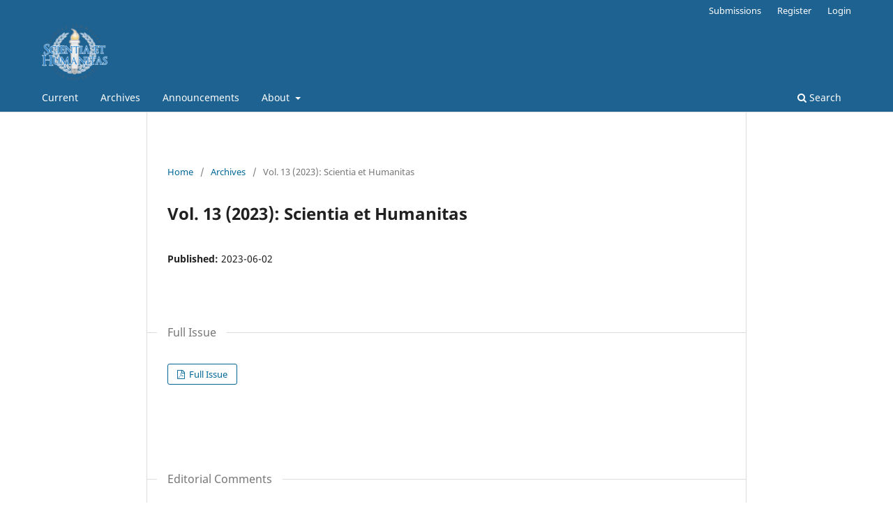

--- FILE ---
content_type: text/html; charset=utf-8
request_url: https://libjournals.mtsu.edu/index.php/scientia/issue/view/199
body_size: 19562
content:
<!DOCTYPE html>
<html lang="en" xml:lang="en">
<head>
	<meta charset="utf-8">
	<meta name="viewport" content="width=device-width, initial-scale=1.0">
	<title>
		Vol. 13 (2023): Scientia et Humanitas
							| Scientia et Humanitas
			</title>

	
<meta name="generator" content="Open Journal Systems 3.4.0.4">
<link rel="alternate" type="application/atom+xml" href="https://libjournals.mtsu.edu/index.php/scientia/gateway/plugin/APP%5Cplugins%5Cgeneric%5CwebFeed%5CWebFeedGatewayPlugin/atom">
<link rel="alternate" type="application/rdf+xml" href="https://libjournals.mtsu.edu/index.php/scientia/gateway/plugin/APP%5Cplugins%5Cgeneric%5CwebFeed%5CWebFeedGatewayPlugin/rss">
<link rel="alternate" type="application/rss+xml" href="https://libjournals.mtsu.edu/index.php/scientia/gateway/plugin/APP%5Cplugins%5Cgeneric%5CwebFeed%5CWebFeedGatewayPlugin/rss2">
	<link rel="stylesheet" href="https://libjournals.mtsu.edu/index.php/scientia/$$$call$$$/page/page/css?name=stylesheet" type="text/css" /><link rel="stylesheet" href="https://libjournals.mtsu.edu/index.php/scientia/$$$call$$$/page/page/css?name=font" type="text/css" /><link rel="stylesheet" href="https://libjournals.mtsu.edu/lib/pkp/styles/fontawesome/fontawesome.css?v=3.4.0.4" type="text/css" />
</head>
<body class="pkp_page_issue pkp_op_view has_site_logo" dir="ltr">

	<div class="pkp_structure_page">

				<header class="pkp_structure_head" id="headerNavigationContainer" role="banner">
						
 <nav class="cmp_skip_to_content" aria-label="Jump to content links">
	<a href="#pkp_content_main">Skip to main content</a>
	<a href="#siteNav">Skip to main navigation menu</a>
		<a href="#pkp_content_footer">Skip to site footer</a>
</nav>

			<div class="pkp_head_wrapper">

				<div class="pkp_site_name_wrapper">
					<button class="pkp_site_nav_toggle">
						<span>Open Menu</span>
					</button>
										<div class="pkp_site_name">
																<a href="						https://libjournals.mtsu.edu/index.php/scientia/index
					" class="is_img">
							<img src="https://libjournals.mtsu.edu/public/journals/5/pageHeaderLogoImage_en_US.png" width="125" height="106"  />
						</a>
										</div>
				</div>

				
				<nav class="pkp_site_nav_menu" aria-label="Site Navigation">
					<a id="siteNav"></a>
					<div class="pkp_navigation_primary_row">
						<div class="pkp_navigation_primary_wrapper">
																				<ul id="navigationPrimary" class="pkp_navigation_primary pkp_nav_list">
								<li class="">
				<a href="https://libjournals.mtsu.edu/index.php/scientia/issue/current">
					Current
				</a>
							</li>
								<li class="">
				<a href="https://libjournals.mtsu.edu/index.php/scientia/issue/archive">
					Archives
				</a>
							</li>
								<li class="">
				<a href="https://libjournals.mtsu.edu/index.php/scientia/announcement">
					Announcements
				</a>
							</li>
								<li class="">
				<a href="https://libjournals.mtsu.edu/index.php/scientia/about">
					About
				</a>
									<ul>
																					<li class="">
									<a href="https://libjournals.mtsu.edu/index.php/scientia/about">
										About the Journal
									</a>
								</li>
																												<li class="">
									<a href="https://libjournals.mtsu.edu/index.php/scientia/submit">
										Submissions
									</a>
								</li>
																												<li class="">
									<a href="https://libjournals.mtsu.edu/index.php/scientia/about/editorialTeam">
										Editorial Team
									</a>
								</li>
																												<li class="">
									<a href="https://libjournals.mtsu.edu/index.php/scientia/about/privacy">
										Privacy Statement
									</a>
								</li>
																												<li class="">
									<a href="https://libjournals.mtsu.edu/index.php/scientia/about/contact">
										Contact
									</a>
								</li>
																		</ul>
							</li>
			</ul>

				

																						<div class="pkp_navigation_search_wrapper">
									<a href="https://libjournals.mtsu.edu/index.php/scientia/search" class="pkp_search pkp_search_desktop">
										<span class="fa fa-search" aria-hidden="true"></span>
										Search
									</a>
								</div>
													</div>
					</div>
					<div class="pkp_navigation_user_wrapper" id="navigationUserWrapper">
							<ul id="navigationUser" class="pkp_navigation_user pkp_nav_list">
								<li class="profile">
				<a href="https://libjournals.mtsu.edu/index.php/scientia/submit">
					Submissions
				</a>
							</li>
								<li class="profile">
				<a href="https://libjournals.mtsu.edu/index.php/scientia/user/register">
					Register
				</a>
							</li>
								<li class="profile">
				<a href="https://libjournals.mtsu.edu/index.php/scientia/login">
					Login
				</a>
							</li>
																	</ul>

					</div>
				</nav>
			</div><!-- .pkp_head_wrapper -->
		</header><!-- .pkp_structure_head -->

						<div class="pkp_structure_content has_sidebar">
			<div class="pkp_structure_main" role="main">
				<a id="pkp_content_main"></a>

<div class="page page_issue">

				<nav class="cmp_breadcrumbs" role="navigation" aria-label="You are here:">
	<ol>
		<li>
			<a href="https://libjournals.mtsu.edu/index.php/scientia/index">
				Home
			</a>
			<span class="separator">/</span>
		</li>
		<li>
			<a href="https://libjournals.mtsu.edu/index.php/scientia/issue/archive">
				Archives
			</a>
			<span class="separator">/</span>
		</li>
		<li class="current" aria-current="page">
			<span aria-current="page">
									Vol. 13 (2023): Scientia et Humanitas
							</span>
		</li>
	</ol>
</nav>
		<h1>
			Vol. 13 (2023): Scientia et Humanitas
		</h1>
			<div class="obj_issue_toc">

		
		<div class="heading">

						
				
				
						
							<div class="published">
				<span class="label">
					Published:
				</span>
				<span class="value">
					2023-06-02
				</span>
			</div>
			</div>

				<div class="galleys">
			<h2 id="issueTocGalleyLabel">
				Full Issue
			</h2>
			<ul class="galleys_links">
									<li>
						
	
			

<a class="obj_galley_link pdf" href="https://libjournals.mtsu.edu/index.php/scientia/issue/view/199/114" aria-labelledby="issueTocGalleyLabel">
		
	Full Issue

	</a>
					</li>
							</ul>
		</div>
	
		<div class="sections">
			<div class="section">
									<h2>
					Editorial Comments
				</h2>
						<ul class="cmp_article_list articles">
									<li>
						

	
<div class="obj_article_summary">
	
	<h3 class="title">
		<a id="article-2402" href="https://libjournals.mtsu.edu/index.php/scientia/article/view/2402">
							Letter from the Editor in Chief
													</a>
	</h3>

				<div class="meta">
				<div class="authors">
			Aubrey Keller
		</div>
		
							<div class="pages">iii-v</div>
		
		
	</div>
	
			<ul class="galleys_links">
																									<li>
																															
	
													

<a class="obj_galley_link pdf" href="https://libjournals.mtsu.edu/index.php/scientia/article/view/2402/1403" id="article-2402-galley-1403" aria-labelledby="article-2402-galley-1403 article-2402">
		
	PDF

	</a>
				</li>
					</ul>
	
	
</div>
					</li>
							</ul>
				</div>
			<div class="section">
									<h2>
					Articles
				</h2>
						<ul class="cmp_article_list articles">
									<li>
						

	
<div class="obj_article_summary">
	
	<h3 class="title">
		<a id="article-2403" href="https://libjournals.mtsu.edu/index.php/scientia/article/view/2403">
							Deconstructing the Moral Animal Stigma: A Study of the Scholarly Conversation on Biological Altruism
													</a>
	</h3>

				<div class="meta">
				<div class="authors">
			Sav Buist
		</div>
		
							<div class="pages">1-11</div>
		
		
	</div>
	
			<ul class="galleys_links">
																									<li>
																															
	
													

<a class="obj_galley_link pdf" href="https://libjournals.mtsu.edu/index.php/scientia/article/view/2403/1418" id="article-2403-galley-1418" aria-labelledby="article-2403-galley-1418 article-2403">
		
	PDF

	</a>
				</li>
					</ul>
	
	
</div>
					</li>
									<li>
						

	
<div class="obj_article_summary">
	
	<h3 class="title">
		<a id="article-2404" href="https://libjournals.mtsu.edu/index.php/scientia/article/view/2404">
							Investigating the Inhibition of Herpes Simplex Virus-1 by Ginsenoside 20(S)-Rg3
													</a>
	</h3>

				<div class="meta">
				<div class="authors">
			Elizabeth Kowalczyk
		</div>
		
							<div class="pages">12-34</div>
		
		
	</div>
	
			<ul class="galleys_links">
																									<li>
																															
	
													

<a class="obj_galley_link pdf" href="https://libjournals.mtsu.edu/index.php/scientia/article/view/2404/1405" id="article-2404-galley-1405" aria-labelledby="article-2404-galley-1405 article-2404">
		
	PDF

	</a>
				</li>
					</ul>
	
	
</div>
					</li>
									<li>
						

	
<div class="obj_article_summary">
	
	<h3 class="title">
		<a id="article-2405" href="https://libjournals.mtsu.edu/index.php/scientia/article/view/2405">
							Discovering Nothing to Create Anything: Gorgias’s On the Nonexistant and the WorldBuilding Power of Logos
													</a>
	</h3>

				<div class="meta">
				<div class="authors">
			Kat Kolby
		</div>
		
							<div class="pages">35-46</div>
		
		
	</div>
	
			<ul class="galleys_links">
																									<li>
																															
	
													

<a class="obj_galley_link pdf" href="https://libjournals.mtsu.edu/index.php/scientia/article/view/2405/1406" id="article-2405-galley-1406" aria-labelledby="article-2405-galley-1406 article-2405">
		
	PDF

	</a>
				</li>
					</ul>
	
	
</div>
					</li>
									<li>
						

	
<div class="obj_article_summary">
	
	<h3 class="title">
		<a id="article-2406" href="https://libjournals.mtsu.edu/index.php/scientia/article/view/2406">
							He Whom I Loved as Dearly as My Own Life: An Analysis of the Relationship Between Achilles and Patroclus
													</a>
	</h3>

				<div class="meta">
				<div class="authors">
			Hayley Rhodes Wittenberg 
		</div>
		
							<div class="pages">47-57</div>
		
		
	</div>
	
			<ul class="galleys_links">
																									<li>
																															
	
													

<a class="obj_galley_link pdf" href="https://libjournals.mtsu.edu/index.php/scientia/article/view/2406/1407" id="article-2406-galley-1407" aria-labelledby="article-2406-galley-1407 article-2406">
		
	PDF

	</a>
				</li>
					</ul>
	
	
</div>
					</li>
									<li>
						

	
<div class="obj_article_summary">
	
	<h3 class="title">
		<a id="article-2407" href="https://libjournals.mtsu.edu/index.php/scientia/article/view/2407">
							“Everybody you tell will be haunted too”: Examining the Melding of Gothic and Modernist Literature in Mildred Haun’s The Hawk’s Done Gone
													</a>
	</h3>

				<div class="meta">
				<div class="authors">
			Harley Mercadal
		</div>
		
							<div class="pages">58-69</div>
		
		
	</div>
	
			<ul class="galleys_links">
																									<li>
																															
	
													

<a class="obj_galley_link pdf" href="https://libjournals.mtsu.edu/index.php/scientia/article/view/2407/1419" id="article-2407-galley-1419" aria-labelledby="article-2407-galley-1419 article-2407">
		
	PDF

	</a>
				</li>
					</ul>
	
	
</div>
					</li>
									<li>
						

	
<div class="obj_article_summary">
	
	<h3 class="title">
		<a id="article-2408" href="https://libjournals.mtsu.edu/index.php/scientia/article/view/2408">
							“Seldom Like Yesterday”: Situating the Novel and Film Adaptation of The Princess and the Goblin
													</a>
	</h3>

				<div class="meta">
				<div class="authors">
			Caroline LaPlue
		</div>
		
							<div class="pages">70-84</div>
		
		
	</div>
	
			<ul class="galleys_links">
																									<li>
																															
	
													

<a class="obj_galley_link pdf" href="https://libjournals.mtsu.edu/index.php/scientia/article/view/2408/1409" id="article-2408-galley-1409" aria-labelledby="article-2408-galley-1409 article-2408">
		
	PDF

	</a>
				</li>
					</ul>
	
	
</div>
					</li>
									<li>
						

	
<div class="obj_article_summary">
	
	<h3 class="title">
		<a id="article-2409" href="https://libjournals.mtsu.edu/index.php/scientia/article/view/2409">
							Sagwa, the Chinese Siamese Cat and Dora the Explorer Teach the Value of Non-English Language
													</a>
	</h3>

				<div class="meta">
				<div class="authors">
			Aubrey Keller
		</div>
		
							<div class="pages">85-95</div>
		
		
	</div>
	
			<ul class="galleys_links">
																									<li>
																															
	
													

<a class="obj_galley_link pdf" href="https://libjournals.mtsu.edu/index.php/scientia/article/view/2409/1410" id="article-2409-galley-1410" aria-labelledby="article-2409-galley-1410 article-2409">
		
	PDF

	</a>
				</li>
					</ul>
	
	
</div>
					</li>
									<li>
						

	
<div class="obj_article_summary">
	
	<h3 class="title">
		<a id="article-2410" href="https://libjournals.mtsu.edu/index.php/scientia/article/view/2410">
							Representation in Raya and the Last Dragon: Examining the Progression of Gender, Sexuality, and Race in the Disney Princess Franchise
													</a>
	</h3>

				<div class="meta">
				<div class="authors">
			Sarah Hicks
		</div>
		
							<div class="pages">96-110</div>
		
		
	</div>
	
			<ul class="galleys_links">
																									<li>
																															
	
													

<a class="obj_galley_link pdf" href="https://libjournals.mtsu.edu/index.php/scientia/article/view/2410/1411" id="article-2410-galley-1411" aria-labelledby="article-2410-galley-1411 article-2410">
		
	PDF

	</a>
				</li>
					</ul>
	
	
</div>
					</li>
									<li>
						

	
<div class="obj_article_summary">
	
	<h3 class="title">
		<a id="article-2411" href="https://libjournals.mtsu.edu/index.php/scientia/article/view/2411">
							Subversive Habits: The Study of Nuns from the Sixth Century to the Early Modern Era
													</a>
	</h3>

				<div class="meta">
				<div class="authors">
			Sarah E. Wolfe
		</div>
		
							<div class="pages">111-130</div>
		
		
	</div>
	
			<ul class="galleys_links">
																									<li>
																															
	
													

<a class="obj_galley_link pdf" href="https://libjournals.mtsu.edu/index.php/scientia/article/view/2411/1412" id="article-2411-galley-1412" aria-labelledby="article-2411-galley-1412 article-2411">
		
	PDF

	</a>
				</li>
					</ul>
	
	
</div>
					</li>
									<li>
						

	
<div class="obj_article_summary">
	
	<h3 class="title">
		<a id="article-2412" href="https://libjournals.mtsu.edu/index.php/scientia/article/view/2412">
							Integration and Education: The Search for Identity Post-Civil War
													</a>
	</h3>

				<div class="meta">
				<div class="authors">
			Lis Sodl
		</div>
		
							<div class="pages">131-143</div>
		
		
	</div>
	
			<ul class="galleys_links">
																									<li>
																															
	
													

<a class="obj_galley_link pdf" href="https://libjournals.mtsu.edu/index.php/scientia/article/view/2412/1413" id="article-2412-galley-1413" aria-labelledby="article-2412-galley-1413 article-2412">
		
	PDF

	</a>
				</li>
					</ul>
	
	
</div>
					</li>
									<li>
						

	
<div class="obj_article_summary">
	
	<h3 class="title">
		<a id="article-2413" href="https://libjournals.mtsu.edu/index.php/scientia/article/view/2413">
							Closures, Masks, and Quarantines: Historiography of Social Distancing and Preventative Measures During the 1918 Influenza Pandemic in the U.S.
													</a>
	</h3>

				<div class="meta">
				<div class="authors">
			Carol A. Stuart
		</div>
		
							<div class="pages">144-164</div>
		
		
	</div>
	
			<ul class="galleys_links">
																									<li>
																															
	
													

<a class="obj_galley_link pdf" href="https://libjournals.mtsu.edu/index.php/scientia/article/view/2413/1420" id="article-2413-galley-1420" aria-labelledby="article-2413-galley-1420 article-2413">
		
	PDF

	</a>
				</li>
					</ul>
	
	
</div>
					</li>
									<li>
						

	
<div class="obj_article_summary">
	
	<h3 class="title">
		<a id="article-2414" href="https://libjournals.mtsu.edu/index.php/scientia/article/view/2414">
							The Retrieving Memories of Gandhi’s Peacemission: Noakhali Riots 1946, East Pakistan
													</a>
	</h3>

				<div class="meta">
				<div class="authors">
			Parvez Rahaman
		</div>
		
							<div class="pages">165-173</div>
		
		
	</div>
	
			<ul class="galleys_links">
																									<li>
																															
	
													

<a class="obj_galley_link pdf" href="https://libjournals.mtsu.edu/index.php/scientia/article/view/2414/1421" id="article-2414-galley-1421" aria-labelledby="article-2414-galley-1421 article-2414">
		
	PDF

	</a>
				</li>
					</ul>
	
	
</div>
					</li>
							</ul>
				</div>
		</div><!-- .sections -->
</div>
	</div>

	</div><!-- pkp_structure_main -->

							</div><!-- pkp_structure_content -->

<div class="pkp_structure_footer_wrapper" role="contentinfo">
	<a id="pkp_content_footer"></a>

	<div class="pkp_structure_footer">

					<div class="pkp_footer_content">
				<p><a title="link ot Journals@MTSU hompeage" href="https://libjournals.mtsu.edu/"><img src="https://libjournals.mtsu.edu/public/site/images/admin/journals295pageheadertitleimage-en-us.fw.png" alt="image of Journals@MTSU logo" width="295" height="44" /></a></p>
<p><a href="http://dsi.mtsu.edu" target="_blank" rel="noopener">Digital Scholarship Initaitives</a>, <a href="http://library.mtsu.edu" target="_blank" rel="noopener">Walker Library</a></p>
<p><a href="http://mtsu.edu" target="_blank" rel="noopener">Middle Tennessee State University</a></p>
			</div>
		
		<div class="pkp_brand_footer">
			<a href="https://libjournals.mtsu.edu/index.php/scientia/about/aboutThisPublishingSystem">
				<img alt="More information about the publishing system, Platform and Workflow by OJS/PKP." src="https://libjournals.mtsu.edu/templates/images/ojs_brand.png">
			</a>
		</div>
	</div>
</div><!-- pkp_structure_footer_wrapper -->

</div><!-- pkp_structure_page -->

<script src="https://libjournals.mtsu.edu/lib/pkp/lib/vendor/components/jquery/jquery.min.js?v=3.4.0.4" type="text/javascript"></script><script src="https://libjournals.mtsu.edu/lib/pkp/lib/vendor/components/jqueryui/jquery-ui.min.js?v=3.4.0.4" type="text/javascript"></script><script src="https://libjournals.mtsu.edu/plugins/themes/default/js/lib/popper/popper.js?v=3.4.0.4" type="text/javascript"></script><script src="https://libjournals.mtsu.edu/plugins/themes/default/js/lib/bootstrap/util.js?v=3.4.0.4" type="text/javascript"></script><script src="https://libjournals.mtsu.edu/plugins/themes/default/js/lib/bootstrap/dropdown.js?v=3.4.0.4" type="text/javascript"></script><script src="https://libjournals.mtsu.edu/plugins/themes/default/js/main.js?v=3.4.0.4" type="text/javascript"></script><script type="text/javascript">
(function (w, d, s, l, i) { w[l] = w[l] || []; var f = d.getElementsByTagName(s)[0],
j = d.createElement(s), dl = l != 'dataLayer' ? '&l=' + l : ''; j.async = true;
j.src = 'https://www.googletagmanager.com/gtag/js?id=' + i + dl; f.parentNode.insertBefore(j, f);
function gtag(){dataLayer.push(arguments)}; gtag('js', new Date()); gtag('config', i); })
(window, document, 'script', 'dataLayer', '68458938-1');
</script>


</body>
</html>
